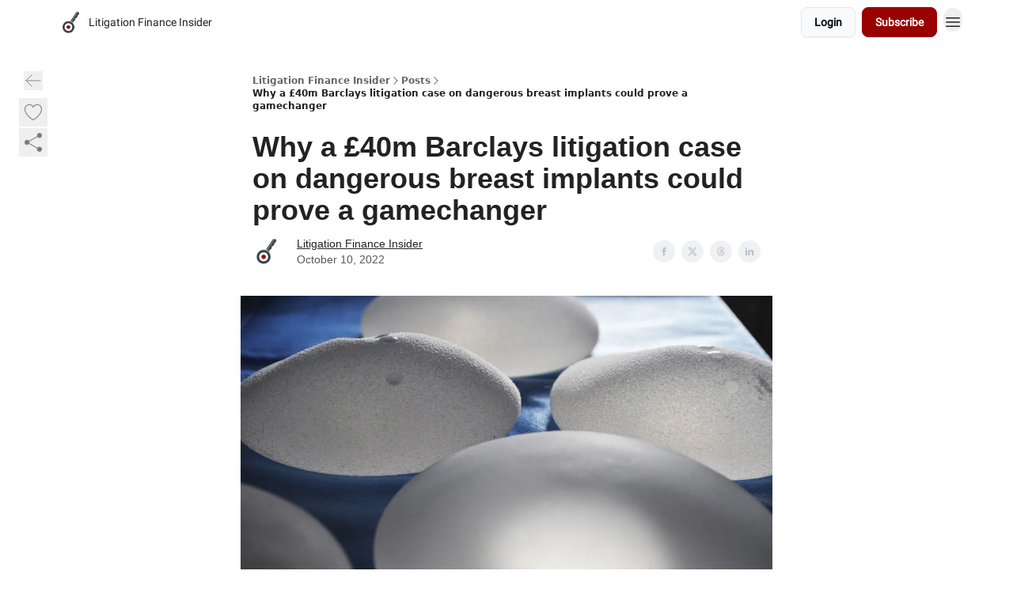

--- FILE ---
content_type: application/javascript; charset=UTF-8
request_url: https://litigationfinanceinsider.com/assets/context-DW2-aUzx.js
body_size: 221
content:

!function(){try{var e="undefined"!=typeof window?window:"undefined"!=typeof global?global:"undefined"!=typeof globalThis?globalThis:"undefined"!=typeof self?self:{},n=(new e.Error).stack;n&&(e._sentryDebugIds=e._sentryDebugIds||{},e._sentryDebugIds[n]="222da2d1-4df1-5699-86a8-629d290c57ea")}catch(e){}}();
import{r as o}from"./index-BBzaG9bH.js";const c=/&(?:amp|#38|lt|#60|gt|#62|apos|#39|quot|#34|nbsp|#160|copy|#169|reg|#174|hellip|#8230|#x2F|#47);/g,p={"&amp;":"&","&#38;":"&","&lt;":"<","&#60;":"<","&gt;":">","&#62;":">","&apos;":"'","&#39;":"'","&quot;":'"',"&#34;":'"',"&nbsp;":" ","&#160;":" ","&copy;":"©","&#169;":"©","&reg;":"®","&#174;":"®","&hellip;":"…","&#8230;":"…","&#x2F;":"/","&#47;":"/"},r=e=>p[e],u=e=>e.replace(c,r);let s={bindI18n:"languageChanged",bindI18nStore:"",transEmptyNodeValue:"",transSupportBasicHtmlNodes:!0,transWrapTextNodes:"",transKeepBasicHtmlNodesFor:["br","strong","i","p"],useSuspense:!0,unescape:u};const l=function(){let e=arguments.length>0&&arguments[0]!==void 0?arguments[0]:{};s={...s,...e}},m=()=>s;let a;const d=e=>{a=e},g=()=>a,h=o.createContext();class N{constructor(){this.usedNamespaces={}}addUsedNamespaces(n){n.forEach(t=>{this.usedNamespaces[t]||(this.usedNamespaces[t]=!0)})}getUsedNamespaces=()=>Object.keys(this.usedNamespaces)}export{h as I,N as R,m as a,d as b,g,l as s};
//# sourceMappingURL=context-DW2-aUzx.js.map

//# debugId=222da2d1-4df1-5699-86a8-629d290c57ea
